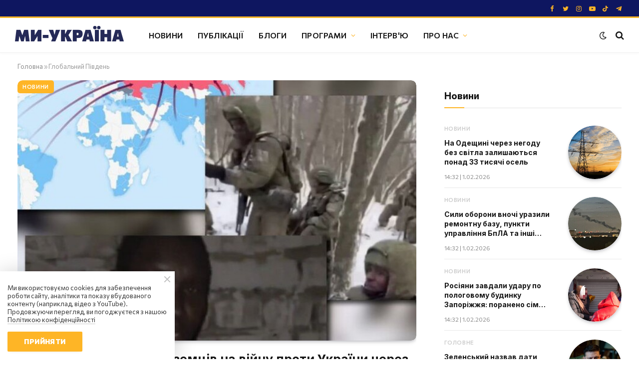

--- FILE ---
content_type: text/html; charset=utf-8
request_url: https://www.google.com/recaptcha/api2/aframe
body_size: 268
content:
<!DOCTYPE HTML><html><head><meta http-equiv="content-type" content="text/html; charset=UTF-8"></head><body><script nonce="A-tMaZPXAFG8Kb1I9OAxqg">/** Anti-fraud and anti-abuse applications only. See google.com/recaptcha */ try{var clients={'sodar':'https://pagead2.googlesyndication.com/pagead/sodar?'};window.addEventListener("message",function(a){try{if(a.source===window.parent){var b=JSON.parse(a.data);var c=clients[b['id']];if(c){var d=document.createElement('img');d.src=c+b['params']+'&rc='+(localStorage.getItem("rc::a")?sessionStorage.getItem("rc::b"):"");window.document.body.appendChild(d);sessionStorage.setItem("rc::e",parseInt(sessionStorage.getItem("rc::e")||0)+1);localStorage.setItem("rc::h",'1769949213290');}}}catch(b){}});window.parent.postMessage("_grecaptcha_ready", "*");}catch(b){}</script></body></html>